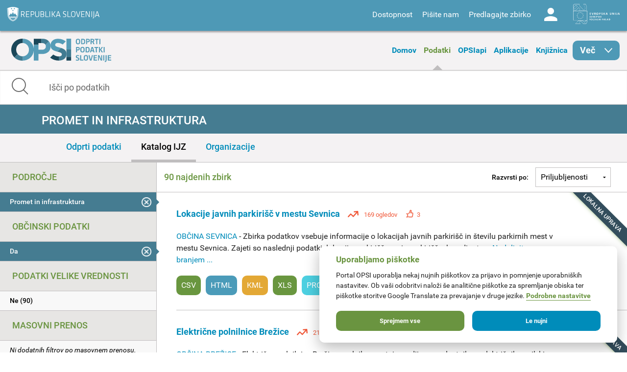

--- FILE ---
content_type: text/html; charset=utf-8
request_url: https://podatki.gov.si/data/search?all_licence=Priznanje+avtorstva+%28CC+BY+4.0%29&openness_score=3&res_format=CSV&open_data=True&all_opsi_tip=Lokalna+uprava&all_podrocje=Promet+in+infrastruktura&municipal=true
body_size: 12629
content:
  <!DOCTYPE html>
<html lang="sl">
  <head>
    <!-- IE=edge tells IE8 not to be tempted to use IE7 compatibility/quirks modes.
          chrome=IE7 tells IE7 to use the Chrome Frame if available - good for Flex machines.
          Should be the first meta tag in the body. -->
    <meta http-equiv="X-UA-Compatible" content="IE=edge,chrome=IE7" />
    <meta charset="utf-8">
    <meta name="viewport" content="width=device-width, initial-scale=1.0">
    <meta http-equiv="Content-Type" content="text/html; charset=utf-8" />
<link rel="shortcut icon" href="https://podatki.gov.si/sites/all/themes/custom/opsi_theme/favicon.ico" type="image/vnd.microsoft.icon" />
<meta name="Generator" content="Drupal 7 (http://drupal.org)" />
    <title>Podatki | OPSI - Odprti podatki Slovenije</title>
    <style type="text/css" media="all">
@import url("https://podatki.gov.si/modules/system/system.base.css?t2o5v4");
@import url("https://podatki.gov.si/modules/system/system.menus.css?t2o5v4");
@import url("https://podatki.gov.si/modules/system/system.messages.css?t2o5v4");
@import url("https://podatki.gov.si/modules/system/system.theme.css?t2o5v4");
</style>
<style type="text/css" media="all">
@import url("https://podatki.gov.si/modules/book/book.css?t2o5v4");
@import url("https://podatki.gov.si/sites/all/modules/contrib/date/date_api/date.css?t2o5v4");
@import url("https://podatki.gov.si/sites/all/modules/contrib/date/date_popup/themes/datepicker.1.7.css?t2o5v4");
@import url("https://podatki.gov.si/modules/field/theme/field.css?t2o5v4");
@import url("https://podatki.gov.si/profiles/dgu/modules/contrib/logintoboggan/logintoboggan.css?t2o5v4");
@import url("https://podatki.gov.si/modules/node/node.css?t2o5v4");
@import url("https://podatki.gov.si/modules/search/search.css?t2o5v4");
@import url("https://podatki.gov.si/modules/user/user.css?t2o5v4");
@import url("https://podatki.gov.si/profiles/dgu/modules/contrib/extlink/extlink.css?t2o5v4");
@import url("https://podatki.gov.si/profiles/dgu/modules/contrib/views/css/views.css?t2o5v4");
</style>
<style type="text/css" media="all">
@import url("https://podatki.gov.si/profiles/dgu/modules/contrib/ctools/css/ctools.css?t2o5v4");
@import url("https://podatki.gov.si/profiles/dgu/modules/contrib/lexicon/css/lexicon.css?t2o5v4");
@import url("https://podatki.gov.si/profiles/dgu/modules/contrib/panels/css/panels.css?t2o5v4");
@import url("https://podatki.gov.si/profiles/dgu/modules/features/dgu_glossary/css/dgu_glossary.css?t2o5v4");
</style>
<style type="text/css" media="all">
@import url("https://podatki.gov.si/sites/all/themes/custom/opsi_theme/css/app.css?t2o5v4");
@import url("https://podatki.gov.si/sites/all/themes/custom/opsi_theme/fonts/opsi/opsi.css?t2o5v4");
@import url("https://podatki.gov.si/sites/all/themes/custom/opsi_theme/css/chatbot.css?t2o5v4");
@import url("https://podatki.gov.si/sites/all/themes/custom/opsi_theme/css/cookieconsent-opsi.css?t2o5v4");
</style>
<style type="text/css" media="print">
@import url("https://podatki.gov.si/sites/all/themes/custom/opsi_theme/css/print.css?t2o5v4");
</style>

    <!--<link href='https://fonts.googleapis.com/css?family=Roboto:400,300,500,700,900&subset=latin,latin-ext' rel='stylesheet' type='text/css'>-->

    <link rel="apple-touch-icon" sizes="152x152" href="/sites/all/themes/custom/opsi_theme/img/icons/apple-touch-icon-152x152.png" />
    <link rel="apple-touch-icon" sizes="144x144" href="/sites/all/themes/custom/opsi_theme/img/icons/apple-touch-icon-144x144.png" />
    <link rel="apple-touch-icon" sizes="120x120" href="/sites/all/themes/custom/opsi_theme/img/icons/apple-touch-icon-120x120.png" />
    <link rel="apple-touch-icon" sizes="114x114" href="/sites/all/themes/custom/opsi_theme/img/icons/apple-touch-icon-114x114.png" />
    <link rel="apple-touch-icon" sizes="76x76" href="/sites/all/themes/custom/opsi_theme/img/icons/apple-touch-icon-76x76.png" />
    <link rel="apple-touch-icon" sizes="72x72" href="/sites/all/themes/custom/opsi_theme/img/icons/apple-touch-icon-72x72.png" />
    <link rel="apple-touch-icon" sizes="60x60" href="/sites/all/themes/custom/opsi_theme/img/icons/apple-touch-icon-60x60.png" />
    <link rel="apple-touch-icon" sizes="57x57" href="/sites/all/themes/custom/opsi_theme/img/icons/apple-touch-icon-57x57.png" />

    <meta name="msapplication-TileColor" content="#c7d8e2">
    <meta name="msapplication-TileImage" content="/sites/all/themes/custom/opsi_theme/img/icons/mstile-144x144.png">

    <!-- <link rel="stylesheet" href="/assets/css/dgu-drupal.min.css" /> -->
    <!-- script src="//ajax.googleapis.com/ajax/libs/jquery/1.8.3/jquery.min.js"></script-->
    <script>
      //<![CDATA[
      window.jQuery || document.write('<script src="/assets/js/jquery-1.8.3.min.js"><\/script>')
      // ]]>
    </script>
    <script src="/sites/all/themes/custom/opsi_theme/js/underscore-min.js"></script>
    
    <!--<script src="/assets/js/vendor.min.js"></script>-->
    <!--<script src="http://pops-ckan-test.xlab.si/assets/js/dgu-drupal.min.js"></script> not in use -->
    <!--<script src="http://pops-ckan-test.xlab.si/assets/js/dgu-shared.min.js"></script> not in use -->
    
    <!-- Piwik --> 
    <!-- needs to be before "php print $scripts" so variables are set before init of js in cookie consent processing -->
    <script type="text/javascript"> 
      var _paq = _paq || [];
      _paq.push(['requireConsent']); //required for cookie consent
      _paq.push(['trackPageView']);
      _paq.push(['enableLinkTracking']);
      // the rest was moved to cookieconsent-opsi.js
    </script> 
    <!-- End Piwik Code --> 
    
    <script type="text/javascript" src="https://podatki.gov.si/profiles/dgu/modules/contrib/jquery_update/replace/jquery/1.8/jquery.min.js?v=1.8.3"></script>
<script type="text/javascript" src="https://podatki.gov.si/misc/jquery-extend-3.4.0.js?v=1.8.3"></script>
<script type="text/javascript" src="https://podatki.gov.si/misc/jquery.once.js?v=1.2"></script>
<script type="text/javascript" src="https://podatki.gov.si/misc/drupal.js?t2o5v4"></script>
<script type="text/javascript" src="https://podatki.gov.si/profiles/dgu/modules/contrib/admin_menu/admin_devel/admin_devel.js?t2o5v4"></script>
<script type="text/javascript" src="https://podatki.gov.si/sites/all/modules/contrib/ajax_dlcount/ajax_dlcount.js?t2o5v4"></script>
<script type="text/javascript" src="https://podatki.gov.si/profiles/dgu/modules/features/dgu_data_set_request/dgu_data_set_request.js?t2o5v4"></script>
<script type="text/javascript" src="https://podatki.gov.si/profiles/dgu/modules/features/dgu_site_feature/dgu_site.js?t2o5v4"></script>
<script type="text/javascript" src="https://podatki.gov.si/profiles/dgu/modules/contrib/extlink/extlink.js?t2o5v4"></script>
<script type="text/javascript" src="https://podatki.gov.si/sites/default/files/languages/sl_D8JcS9bfRya35WkGE1kzFWlHHzo7xbS9HiDUIPIL8EQ.js?t2o5v4"></script>
<script type="text/javascript" src="https://podatki.gov.si/sites/all/modules/custom/opsi/lib/cryptojs-aes-php-master/example/aes.js?t2o5v4"></script>
<script type="text/javascript" src="https://podatki.gov.si/sites/all/modules/custom/opsi/lib/cryptojs-aes-php-master/aes-json-format.js?t2o5v4"></script>
<script type="text/javascript" src="https://podatki.gov.si/sites/all/themes/custom/opsi_theme/js/modernizr-custom.js?t2o5v4"></script>
<script type="text/javascript" src="https://podatki.gov.si/sites/all/themes/custom/opsi_theme/js/app.min.js?t2o5v4"></script>
<script type="text/javascript">
<!--//--><![CDATA[//><!--
jQuery.extend(Drupal.settings, {"basePath":"\/","pathPrefix":"","ajaxPageState":{"theme":"opsi_theme","theme_token":"HpQBKSt_27fq2WJljSwJc5cPjRz24EnmlIUeJpFC9rA","js":{"0":1,"1":1,"https:\/\/podatki.gov.si\/assets\/js\/vendor.min.js?1759767159153":1,"https:\/\/podatki.gov.si\/scripts\/dgu-ckan-application.min.js?1759767071593":1,"profiles\/dgu\/modules\/contrib\/jquery_update\/replace\/jquery\/1.8\/jquery.min.js":1,"misc\/jquery-extend-3.4.0.js":1,"misc\/jquery.once.js":1,"misc\/drupal.js":1,"profiles\/dgu\/modules\/contrib\/admin_menu\/admin_devel\/admin_devel.js":1,"sites\/all\/modules\/contrib\/ajax_dlcount\/ajax_dlcount.js":1,"profiles\/dgu\/modules\/features\/dgu_data_set_request\/dgu_data_set_request.js":1,"profiles\/dgu\/modules\/features\/dgu_site_feature\/dgu_site.js":1,"profiles\/dgu\/modules\/contrib\/extlink\/extlink.js":1,"public:\/\/languages\/sl_D8JcS9bfRya35WkGE1kzFWlHHzo7xbS9HiDUIPIL8EQ.js":1,"sites\/all\/modules\/custom\/opsi\/lib\/cryptojs-aes-php-master\/example\/aes.js":1,"sites\/all\/modules\/custom\/opsi\/lib\/cryptojs-aes-php-master\/aes-json-format.js":1,"sites\/all\/themes\/custom\/opsi_theme\/js\/modernizr-custom.js":1,"sites\/all\/themes\/custom\/opsi_theme\/js\/app.min.js":1},"css":{"modules\/system\/system.base.css":1,"modules\/system\/system.menus.css":1,"modules\/system\/system.messages.css":1,"modules\/system\/system.theme.css":1,"modules\/book\/book.css":1,"sites\/all\/modules\/contrib\/date\/date_api\/date.css":1,"sites\/all\/modules\/contrib\/date\/date_popup\/themes\/datepicker.1.7.css":1,"modules\/field\/theme\/field.css":1,"profiles\/dgu\/modules\/contrib\/logintoboggan\/logintoboggan.css":1,"modules\/node\/node.css":1,"modules\/search\/search.css":1,"modules\/user\/user.css":1,"profiles\/dgu\/modules\/contrib\/extlink\/extlink.css":1,"profiles\/dgu\/modules\/contrib\/views\/css\/views.css":1,"profiles\/dgu\/modules\/contrib\/ctools\/css\/ctools.css":1,"profiles\/dgu\/modules\/contrib\/lexicon\/css\/lexicon.css":1,"profiles\/dgu\/modules\/contrib\/panels\/css\/panels.css":1,"profiles\/dgu\/modules\/features\/dgu_glossary\/css\/dgu_glossary.css":1,"sites\/all\/themes\/custom\/opsi_theme\/css\/app.css":1,"sites\/all\/themes\/custom\/opsi_theme\/fonts\/opsi\/opsi.css":1,"sites\/all\/themes\/custom\/opsi_theme\/css\/chatbot.css":1,"sites\/all\/themes\/custom\/opsi_theme\/css\/cookieconsent-opsi.css":1,"sites\/all\/themes\/custom\/opsi_theme\/css\/print.css":1}},"extlink":{"extTarget":0,"extClass":"ext","extLabel":"(link is external)","extImgClass":0,"extSubdomains":1,"extExclude":"","extInclude":"","extCssExclude":"div .pull-right","extCssExplicit":"","extAlert":0,"extAlertText":"This link will take you to an external web site.","mailtoClass":0,"mailtoLabel":"(link sends e-mail)"}});
//--><!]]>
</script>

    <!-- HTML5 element support for IE8 -->
    <!--[if lt IE 9]>
    <script src="//cdnjs.cloudflare.com/ajax/libs/html5shiv/3.6.2/html5shiv.js"></script>
    <script src="//s3.amazonaws.com/nwapi/nwmatcher/nwmatcher-1.2.5-min.js"></script>
    <script src="//html5base.googlecode.com/svn-history/r38/trunk/js/selectivizr-1.0.3b.js"></script>
    <script src="//cdnjs.cloudflare.com/ajax/libs/respond.js/1.1.0/respond.min.js"></script>
    <link rel="stylesheet" href="/sites/all/themes/custom/opsi/css/ie8.css" />
    <![endif]-->

    <!-- Temporary -->
    <!-- <link rel="stylesheet" href="/assets/css/datagovuk.min.css?-1"> -->
  </head>
    <body class="html not-front not-logged-in no-sidebars page-data page-data-search i18n-sl view_theme_0 theme_opsi" >
    <!-- Piwik for disabled JS --> 
    <!-- the rest of Piwik code is in <head> and the cookie consent script to ensure init before cookie consent processing -->
    <noscript><p><img src="/analitika/piwik.php?idsite=4" style="border:0;" alt="" /></p></noscript> 
    <!-- End Piwik Code --> 
        
<header class="page print-hide">

<div class="contain-to-grid sticky">
  <div class="top-bar expanded" data-topbar data-options="sticky_on: large">

    <div class="row expanded top">
      <div class="small-4 columns">
        <a class="logo rs-mju image_background icon icon-rs-mju" target="_blank" href="https://www.gov.si/drzavni-organi/ministrstva/ministrstvo-za-digitalno-preobrazbo/" title="Ministrstvo za digitalno preobrazbo"></a>
      </div>
      <div class="small-8 columns hide-for-medium-up">
        <a class="burger hide-for-medium-up" href="#"><div></div></a>
      </div>
      <div class="small-12 medium-8 columns right-wrapper">
        <a class="logo ess icon-ess show-for-large-up" target="_blank" href="http://ec.europa.eu/esf/home.jsp?langId=sl" title="Evropski socialni sklad"></a>
        <div class="right">
          <div id="google_translate_element" class="visible-for-medium-up"></div>
          <script type="text/javascript">
          function googleTranslateElementInit() {
            new google.translate.TranslateElement({pageLanguage: 'sl', layout: google.translate.TranslateElement.InlineLayout.SIMPLE}, 'google_translate_element');
          }
          </script>
          <nav id="menu-header-top">
              <div class="region region-header-top-right-nav">
    <div id="block-system-user-menu" class="block block-system block-menu boxed">

    <h2>User menu</h2>
  
  <div class="content">
    <ul class="menu"><li class="first leaf"><span id="accessibility" class="nolink">Dostopnost</span></li>
<li class="leaf"><a href="/kontakt">Pišite nam</a></li>
<li class="leaf"><a href="/datarequest">Predlagajte zbirko</a></li>
<li class="last leaf"><a href="/user/login" id="user" class="login icon-user">Log in</a></li>
</ul>  </div>
</div>
  </div>
          </nav>
        </div>
      </div>
    </div>

    
    <div class="row accessibility">
      <div class="small-12 width-limit">

        <h5>Pisava</h5>

        <div class="row" data-equalizer="text">

          <div class="small-12 medium-4 columns">
            <div class="accessibility-box" data-equalizer-watch>
              <h6>Velikost</h6>
              Uporabite
                <ul>
                  <li><strong>CTRL+</strong> za povečavo</li>
                  <li><strong>CTRL-</strong> za pomanjšavo</li>
                </ul>
            </div>
          </div>

          <div class="small-12 medium-4 columns">
            <div class="accessibility-box" data-equalizer-watch>
              <h6>Velike / male črke</h6>
              <div class="row">
                <div class="small-6 columns element">
                  <a view_mode="view_upper" class="view_mode view_lower active">Male</a>
                </div>
                <div class="small-6 columns element">
                  <a view_mode="view_upper" class="view_mode view_upper ">Velike</a>
                </div>
              </div>
            </div>
          </div>

          <div class="small-12 medium-4 columns">
            <div class="accessibility-box" data-equalizer-watch>
              <h6>Stil</h6>
              <div class="row">
                <div class="small-6 columns element">
                  <a view_mode="view_strong" class="view_mode  view_normal active">Navadno</a>
                </div>
                <div class="small-6 columns element">
                  <a view_mode="view_strong" class="view_mode  view_strong ">Krepko</a>
                </div>
              </div>

            </div>
          </div>

        </div>

        <h5>Teme</h5>

        <div class="row themes" data-equalizer>
            
              <div class="small-6 medium-4 large-2 columns element">
                <a view_theme="0" class="view_theme view_theme_0  active" title="Belo ozadje, sans-serifna pisava" data-equalizer-watch>
                  <div class="bold">Krepko</div>
                  <div class="regular">Navadno</div>
                  <div class="link">Povezava</div>
                </a>
              </div>
              
              <div class="small-6 medium-4 large-2 columns element">
                <a view_theme="1" class="view_theme view_theme_1 " title="Belo ozadje, črna pisava" data-equalizer-watch>
                  <div class="bold">Krepko</div>
                  <div class="regular">Navadno</div>
                  <div class="link">Povezava</div>
                </a>
              </div>
              
              <div class="small-6 medium-4 large-2 columns element">
                <a view_theme="2" class="view_theme view_theme_2 " title="Modro ozadje, rumena pisava" data-equalizer-watch>
                  <div class="bold">Krepko</div>
                  <div class="regular">Navadno</div>
                  <div class="link">Povezava</div>
                </a>
              </div>
              
              <div class="small-6 medium-4 large-2 columns element">
                <a view_theme="3" class="view_theme view_theme_3 " title="Bež ozadje, modra pisava" data-equalizer-watch>
                  <div class="bold">Krepko</div>
                  <div class="regular">Navadno</div>
                  <div class="link">Povezava</div>
                </a>
              </div>
              
              <div class="small-6 medium-4 large-2 columns element">
                <a view_theme="4" class="view_theme view_theme_4 " title="Črno ozadje, rumena pisava" data-equalizer-watch>
                  <div class="bold">Krepko</div>
                  <div class="regular">Navadno</div>
                  <div class="link">Povezava</div>
                </a>
              </div>
              
              <div class="small-6 medium-4 large-2 columns element">
                <a view_theme="5" class="view_theme view_theme_5 " title="Belo ozadje, serifna pisava" data-equalizer-watch>
                  <div class="bold">Krepko</div>
                  <div class="regular">Navadno</div>
                  <div class="link">Povezava</div>
                </a>
              </div>
                      </div>

      </div>
    </div>

    <div class="row expanded middle">
      <div class="small-4 columns">
        <a class="burger hide-for-large-up" href="#"><div></div></a>
        <nav class="header_navigation_left">
            <div class="region region-header-middle-left-nav">
    <div id="block-menu-menu-header-middle-left-nav" class="block block-menu boxed">

    <h2>Header - middle left navigation</h2>
  
  <div class="content">
    <ul class="menu"><li class="first leaf"><a href="/">Domov</a></li>
<li class="leaf active-trail"><a href="/data/search?open_data=true" class="active-trail active">Podatki</a></li>
<li class="leaf"><a href="/api/view/store/">OPSIapi</a></li>
<li class="leaf"><a href="/aplikacije">Aplikacije</a></li>
<li class="leaf"><a href="/knjiznica">Knjižnica</a></li>
<li class="last expanded show-for-large-only icon icon-arrow-right" id="menu_more"><span class="nolink">Več</span><ul class="menu"><li class="first leaf"><a href="/o-portalu">O portalu</a></li>
<li class="last leaf"><a href="/statistika">Statistika portala</a></li>
</ul></li>
</ul>  </div>
</div>
  </div>
        </nav>
      </div>
      <div class="small-4 columns">
        <a class="logo opsi image_background icon icon-logo-opsi" target="_self" href="/" title="Odprti podatki Slovenije">
        </a>
      </div>
      <div class="small-4 columns">
        <nav class="header_navigation_right">
            <div class="region region-header-middle-right-nav">
    <div id="block-menu-menu-header-middle-right-nav" class="block block-menu boxed">

    <h2>Header - middle right navigation</h2>
  
  <div class="content">
    <ul class="menu"><li class="first leaf"><a href="/o-portalu">O portalu</a></li>
<li class="leaf"><a href="/knjiznica/novice">Novice</a></li>
<li class="last leaf"><a href="/statistika">Statistika portala</a></li>
</ul>  </div>
</div>
  </div>
        </nav>
      </div>
    </div>

  </div>
</div><!-- /Sticky -->

  <div class="row expanded bottom">
      <div class="region region-header-bottom">
    <div id="block-opsi-opsi-block-data-search-form" class="block block-opsi boxed">

    
  <div class="content">
    
	<div class="small-12">
		<form class="search" action="/data/search">
			<input type="text" class="form-control" name="s" title="Išči po podatkih" placeholder="Išči po podatkih" value="" />
			<span class="input-group-btn">
				<button type="submit" class="icon icon-search"></button>
			</span>
		</form>
	</div>
	  </div>
</div>
  </div>
  </div>

</header>

<div class="off-canvas-wrap" data-offcanvas>
  <div class="inner-wrap">

    <a id="left-off-canvas-toggle" class="left-off-canvas-toggle hidden" href="#" title="Mobile menu" ></a>

    <!-- Off Canvas Menu -->
    <aside class="left-off-canvas-menu">
      <nav>
          <div class="region region-header-middle-left-nav">
      <div class="region region-header-middle-left-nav">
    <div id="block-menu-menu-header-middle-left-nav" class="block block-menu boxed">

    <h2>Header - middle left navigation</h2>
  
  <div class="content">
    <ul class="menu"><li class="first leaf"><a href="/">Domov</a></li>
<li class="leaf active-trail"><a href="/data/search?open_data=true" class="active-trail active">Podatki</a></li>
<li class="leaf"><a href="/api/view/store/">OPSIapi</a></li>
<li class="leaf"><a href="/aplikacije">Aplikacije</a></li>
<li class="leaf"><a href="/knjiznica">Knjižnica</a></li>
<li class="last expanded show-for-large-only icon icon-arrow-right" id="menu_more"><span class="nolink">Več</span><ul class="menu"><li class="first leaf"><a href="/o-portalu">O portalu</a></li>
<li class="last leaf"><a href="/statistika">Statistika portala</a></li>
</ul></li>
</ul>  </div>
</div>
  </div>
  </div>
          <div class="region region-header-middle-right-nav">
      <div class="region region-header-middle-right-nav">
    <div id="block-menu-menu-header-middle-right-nav" class="block block-menu boxed">

    <h2>Header - middle right navigation</h2>
  
  <div class="content">
    <ul class="menu"><li class="first leaf"><a href="/o-portalu">O portalu</a></li>
<li class="leaf"><a href="/knjiznica/novice">Novice</a></li>
<li class="last leaf"><a href="/statistika">Statistika portala</a></li>
</ul>  </div>
</div>
  </div>
  </div>
      </nav>
    </aside>


  <div class="region region-content">
    <div id="block-system-main" class="block block-system boxed">

    
  <div class="content">
    

    
  
    
  

    <div role="main">

      
        <div class="row">
          <div class="small-12 columns flash-messages">
              
                
              
          </div>
        </div>
      

    
                        
                        



   
   
   
   

   
   
   
   
   
   

   

   
   
   

   
   
   

	<!-- Title bar -->
	<div class="row expanded titlebar">
		<div class="small-12 columns">
            <div class="icon ckan search"></div>
			<div class="title center"><h1>Promet in infrastruktura</h1></div>
		</div>
	</div>
	
	<!-- Tab bar -->
	<div class="row expanded tabbar">
		<div class="small-12 columns">
			<ul>
				<li><a class="" href="/data/search?all_licence=Priznanje+avtorstva+%28CC+BY+4.0%29&amp;openness_score=3&amp;res_format=CSV&amp;open_data=true&amp;all_opsi_tip=Lokalna+uprava&amp;all_podrocje=Promet+in+infrastruktura&amp;municipal=true">Odprti podatki</a></li>
				<li><a class="active" href="/data/search?all_licence=Priznanje+avtorstva+%28CC+BY+4.0%29&amp;openness_score=3&amp;res_format=CSV&amp;all_opsi_tip=Lokalna+uprava&amp;all_podrocje=Promet+in+infrastruktura&amp;municipal=true">Katalog IJZ</a></li>
				<li><a class="" href="/publisher?all_podrocje=Promet in infrastruktura">Organizacije</a></li>
			</ul>
		</div>
	</div>


<div class="row ckan-container

two_columns

" data-equalizer data-equalizer-mq="small-up">



   
  <div class="small-12 large-3 columns ckan-left print-hide" data-equalizer-watch>
    
<div class="sidebar-search ckan-hide">
    

  <div class="search-area ckan-hide">
    <div class="clearfix dgu-equal-height" data-selector=".auto-height">
      <div class="mini">
        <div class="left-inner auto-height">
        <form class="form-search" action="/data/search" method="GET">
          <div class="input-group">
            <input class="form-control" type="text" name="q" value="" results="0" placeholder="Search for data..." />
            <span class="input-group-btn">
              <button type="submit" class="button btn btn-default">
                <i class="fi-search"></i>
              </button>
            </span>
          </div>

          <div>
      
      <span class="dropdown">
          <a href="#" class="dropdown-button" data-placement="top" data-delay="300" data-toggle="dropdown" title="" data-original-title="Advanced Search" style="color: #666; font-size: 12px; text-decoration: underline; text-align:center; display: block;">
            Search Tips
          </a>

          <div class="panel panel-default dropdown-menu" style="width: 500px; margin-left: -1px;">
            <div class="panel-heading" style="margin-top: -10px;"><strong>Search Tips</strong></div>
            <div class="panel-body">

                <ul>
                  <li><span class='search-terms'>"armed forces" expenses</span> - search for exact phrases by putting quote marks around them</li>
                  <li><span class='search-terms'>primary school -care</span> - exclude words or quoted phrases by using a minus sign or NOT</li>
                  <li><span class='search-terms'>primary OR secondary school</span> - use 'OR' to allow alternatives (the default is to 'AND' all of the terms)</li>
                  <li><span class='search-terms'>publisher:cabinet-office res_format:CSV</span> - search only in a particular field. </li>
                </ul>

                <p>For more tips on searching see the <a href="http://guidance.data.gov.uk/finding_data.html#keyword-search-tips" target="_blank">Finding Data guidance</a></p>

            </div>
          </div>
        </span>
        
        </div>

          </center>
          
            
              <input type="hidden" name="all_licence" value="Priznanje avtorstva (CC BY 4.0)"/>
            
              <input type="hidden" name="openness_score" value="3"/>
            
              <input type="hidden" name="res_format" value="CSV"/>
            
              <input type="hidden" name="open_data" value="True"/>
            
              <input type="hidden" name="all_opsi_tip" value="Lokalna uprava"/>
            
              <input type="hidden" name="all_podrocje" value="Promet in infrastruktura"/>
            
              <input type="hidden" name="municipal" value="true"/>
            
          
          
          
        </form>
        
        
        </div>
      </div>
      
    </div>
   </div>

</div>


<ul id="left-accordion" class="accordion" data-accordion>
  <li class="accordion-navigation">
    <a href="#ckan-filters" class="hide-for-large-up">Filtri</a>
    <div id="ckan-filters" class="content active">

        <div class="datasets">
          <div class="facet-filters">
            <div class="visible-xs visible-sm">
              <a href="#" class="hide-facets">
                <i class="fi-remove-circle icon-4x"></i>
              </a>
            </div>

      
    <div class="facet-box-unboxed">
      <h4 class="facet-title">Področje</h4>
      <div class="facet-options">
        
          <div class="facet-option facet-option-selected">
            <a class="" href="/data/search?all_licence=Priznanje+avtorstva+%28CC+BY+4.0%29&amp;openness_score=3&amp;res_format=CSV&amp;open_data=True&amp;all_opsi_tip=Lokalna+uprava&amp;municipal=true">
              <div class="facet-kill pull-right ">
                <i class="fi-large icon-remove-sign"></i>
              </div>
              <span class="" data-original-title="None" data-placement="right">
                Promet in infrastruktura
              </span>
            </a>
          </div>
        
        
        
        
      </div>
    </div>

      <div class="facet-divider"></div>
      
    <div class="facet-box-unboxed">
      <h4 class="facet-title">Občinski podatki</h4>
      <div class="facet-options">
        
          <div class="facet-option facet-option-selected">
            <a class="" href="/data/search?all_licence=Priznanje+avtorstva+%28CC+BY+4.0%29&amp;openness_score=3&amp;res_format=CSV&amp;open_data=True&amp;all_opsi_tip=Lokalna+uprava&amp;all_podrocje=Promet+in+infrastruktura">
              <div class="facet-kill pull-right ">
                <i class="fi-large icon-remove-sign"></i>
              </div>
              <span class="" data-original-title="None" data-placement="right">
                Da
              </span>
            </a>
          </div>
        
        
        
        
      </div>
    </div>

      <div class="facet-divider"></div>
      
    <div class="facet-box-unboxed">
      <h4 class="facet-title">Podatki velike vrednosti</h4>
      <div class="facet-options">
        
        
          
          
          
          <div class="facet-option " style="">
            <a class="" href="/data/search?all_licence=Priznanje+avtorstva+%28CC+BY+4.0%29&amp;openness_score=3&amp;res_format=CSV&amp;open_data=True&amp;all_opsi_tip=Lokalna+uprava&amp;all_podrocje=Promet+in+infrastruktura&amp;high_value_data=false&amp;municipal=true">
              
              <span class="" data-original-title="None" data-placement="right">
                Ne (90)
              </span>
            </a>
          </div>
          
        
        
        
      </div>
    </div>

      <div class="facet-divider"></div>
      
    <div class="facet-box-unboxed">
      <h4 class="facet-title">Masovni prenos</h4>
      <div class="facet-options">
        
        
        
        
        <div class="facet-option"><em>Ni dodatnih filtrov po masovnem prenosu.</em></div>
        
      </div>
    </div>

      <div class="facet-divider"></div>
      
    <div class="facet-box-unboxed">
      <h4 class="facet-title">Zaščiteni podatki</h4>
      <div class="facet-options">
        
        
          
          
          
          <div class="facet-option " style="">
            <a class="" href="/data/search?all_licence=Priznanje+avtorstva+%28CC+BY+4.0%29&amp;restricted_data=false&amp;openness_score=3&amp;res_format=CSV&amp;open_data=True&amp;all_opsi_tip=Lokalna+uprava&amp;all_podrocje=Promet+in+infrastruktura&amp;municipal=true">
              
              <span class="" data-original-title="None" data-placement="right">
                Ne (90)
              </span>
            </a>
          </div>
          
        
        
        
      </div>
    </div>

      <div class="facet-divider"></div>

      
    <div class="facet-box-unboxed">
      <h4 class="facet-title">Pogoji uporabe</h4>
      <div class="facet-options">
        
          <div class="facet-option facet-option-selected">
            <a class="" href="/data/search?openness_score=3&amp;res_format=CSV&amp;open_data=True&amp;all_opsi_tip=Lokalna+uprava&amp;all_podrocje=Promet+in+infrastruktura&amp;municipal=true">
              <div class="facet-kill pull-right ">
                <i class="fi-large icon-remove-sign"></i>
              </div>
              <span class="" data-original-title="None" data-placement="right">
                Priznanje avtorstva (CC BY 4.0)
              </span>
            </a>
          </div>
        
        
        
        
      </div>
    </div>

      <div class="facet-divider"></div>
      
    <div class="facet-box-unboxed">
      <h4 class="facet-title">Dostopnost</h4>
      <div class="facet-options">
        
        
          
          
          
          <div class="facet-option " style="">
            <a class="" href="/data/search?all_licence=Priznanje+avtorstva+%28CC+BY+4.0%29&amp;openness_score=3&amp;res_format=CSV&amp;open_data=True&amp;all_opsi_tip=Lokalna+uprava&amp;all_podrocje=Promet+in+infrastruktura&amp;municipal=true&amp;dostopnost_zbirke=Podatki+so+objavljeni+kot+odprti+podatki">
              
              <span class="" data-original-title="None" data-placement="right">
                Podatki so objavljeni kot odprti podatki (90)
              </span>
            </a>
          </div>
          
        
        
        
      </div>
    </div>

      <div class="facet-divider"></div>

      
    <div class="facet-box-unboxed">
      <h4 class="facet-title">Format datoteke</h4>
      <div class="facet-options">
        
          <div class="facet-option facet-option-selected">
            <a class="" href="/data/search?all_licence=Priznanje+avtorstva+%28CC+BY+4.0%29&amp;openness_score=3&amp;open_data=True&amp;all_opsi_tip=Lokalna+uprava&amp;all_podrocje=Promet+in+infrastruktura&amp;municipal=true">
              <div class="facet-kill pull-right marker csv">
                <i class="fi-large icon-remove-sign"></i>
              </div>
              <span class="js-tooltip" data-original-title="Zbirke vsebujejo datoteke v formatu CSV" data-placement="right">
                CSV
              </span>
            </a>
          </div>
        
        
          
          
          
          <div class="facet-option " style="">
            <a class="" href="/data/search?all_licence=Priznanje+avtorstva+%28CC+BY+4.0%29&amp;res_format=XLS&amp;openness_score=3&amp;res_format=CSV&amp;open_data=True&amp;all_opsi_tip=Lokalna+uprava&amp;all_podrocje=Promet+in+infrastruktura&amp;municipal=true">
              
              <div class="marker xls"></div>
              
              <span class="js-tooltip" data-original-title="Zbirke vsebujejo datoteke v formatu XLS" data-placement="right">
                XLS (24)
              </span>
            </a>
          </div>
          
        
          
          
          
          <div class="facet-option " style="">
            <a class="" href="/data/search?all_licence=Priznanje+avtorstva+%28CC+BY+4.0%29&amp;openness_score=3&amp;res_format=CSV&amp;open_data=True&amp;all_opsi_tip=Lokalna+uprava&amp;all_podrocje=Promet+in+infrastruktura&amp;res_format=Prog.+vmesnik&amp;municipal=true">
              
              <div class="marker prog. vmesnik"></div>
              
              <span class="js-tooltip" data-original-title="Zbirke vsebujejo podatke, po katerih je mogoče poizvedovati v programskem vmesniku OPSI in jih prenesti v različnih formatih." data-placement="right">
                Prog. vmesnik (9)
              </span>
            </a>
          </div>
          
        
          
          
          
          <div class="facet-option " style="">
            <a class="" href="/data/search?all_licence=Priznanje+avtorstva+%28CC+BY+4.0%29&amp;openness_score=3&amp;res_format=CSV&amp;open_data=True&amp;all_opsi_tip=Lokalna+uprava&amp;all_podrocje=Promet+in+infrastruktura&amp;res_format=GeoJSON&amp;municipal=true">
              
              <div class="marker geojson"></div>
              
              <span class="js-tooltip" data-original-title="Zbirke vsebujejo datoteke v formatu GeoJSON" data-placement="right">
                GeoJSON (6)
              </span>
            </a>
          </div>
          
        
          
          
          
          <div class="facet-option " style="">
            <a class="" href="/data/search?all_licence=Priznanje+avtorstva+%28CC+BY+4.0%29&amp;openness_score=3&amp;res_format=ZIP&amp;res_format=CSV&amp;open_data=True&amp;all_opsi_tip=Lokalna+uprava&amp;all_podrocje=Promet+in+infrastruktura&amp;municipal=true">
              
              <div class="marker zip"></div>
              
              <span class="js-tooltip" data-original-title="Zbirke vsebujejo datoteke v formatu ZIP" data-placement="right">
                ZIP (3)
              </span>
            </a>
          </div>
          
        
          
          
          
          <div class="facet-option " style="">
            <a class="" href="/data/search?res_format=KML&amp;all_licence=Priznanje+avtorstva+%28CC+BY+4.0%29&amp;openness_score=3&amp;res_format=CSV&amp;open_data=True&amp;all_opsi_tip=Lokalna+uprava&amp;all_podrocje=Promet+in+infrastruktura&amp;municipal=true">
              
              <div class="marker kml"></div>
              
              <span class="js-tooltip" data-original-title="Zbirke vsebujejo datoteke v formatu KML" data-placement="right">
                KML (3)
              </span>
            </a>
          </div>
          
        
          
          
          
          <div class="facet-option " style="">
            <a class="" href="/data/search?all_licence=Priznanje+avtorstva+%28CC+BY+4.0%29&amp;res_format=HTML&amp;openness_score=3&amp;res_format=CSV&amp;open_data=True&amp;all_opsi_tip=Lokalna+uprava&amp;all_podrocje=Promet+in+infrastruktura&amp;municipal=true">
              
              <div class="marker html"></div>
              
              <span class="js-tooltip" data-original-title="Zbirke vsebujejo datoteke v formatu HTML" data-placement="right">
                HTML (3)
              </span>
            </a>
          </div>
          
        
          
          
          
          <div class="facet-option more-more-formats-button" style="display:none;">
            <a class="" href="/data/search?all_licence=Priznanje+avtorstva+%28CC+BY+4.0%29&amp;openness_score=3&amp;res_format=CSV&amp;open_data=True&amp;all_opsi_tip=Lokalna+uprava&amp;all_podrocje=Promet+in+infrastruktura&amp;municipal=true&amp;res_format=KMZ">
              
              <div class="marker kmz"></div>
              
              <span class="js-tooltip" data-original-title="Zbirke vsebujejo datoteke v formatu KMZ" data-placement="right">
                KMZ (2)
              </span>
            </a>
          </div>
          
        
          
          
          
          <div class="facet-option more-more-formats-button" style="display:none;">
            <a class="" href="/data/search?all_licence=Priznanje+avtorstva+%28CC+BY+4.0%29&amp;openness_score=3&amp;res_format=CSV&amp;open_data=True&amp;all_opsi_tip=Lokalna+uprava&amp;all_podrocje=Promet+in+infrastruktura&amp;municipal=true&amp;res_format=SHP">
              
              <div class="marker shp"></div>
              
              <span class="js-tooltip" data-original-title="Zbirke vsebujejo datoteke v formatu SHP" data-placement="right">
                SHP (1)
              </span>
            </a>
          </div>
          
        
        
          <a id="more-formats-button" class="facet-expand-collapse" href="#">
            <div class="expander">
              <i class="fi-arrows-expand"></i>&nbsp; več &nbsp;<i class="fi-arrows-expand"></i>
            </div>
            <div class="collapser">
              <i class="fi-arrows-compress"></i>&nbsp; manj &nbsp;<i class="fi-arrows-compress"></i>
            </div>
          </a>
        
        
      </div>
    </div>

      <div class="facet-divider"></div>
      
    <div class="facet-box-unboxed">
      <h4 class="facet-title">Tip organizacije</h4>
      <div class="facet-options">
        
          <div class="facet-option facet-option-selected">
            <a class="" href="/data/search?all_licence=Priznanje+avtorstva+%28CC+BY+4.0%29&amp;openness_score=3&amp;res_format=CSV&amp;open_data=True&amp;all_podrocje=Promet+in+infrastruktura&amp;municipal=true">
              <div class="facet-kill pull-right marker org_2">
                <i class="fi-large icon-remove-sign"></i>
              </div>
              <span class="" data-original-title="None" data-placement="right">
                Lokalna uprava
              </span>
            </a>
          </div>
        
        
        
        
      </div>
    </div>

      <div class="facet-divider"></div>
      
      
        
    <div class="facet-box-unboxed">
      <h4 class="facet-title">Organizacija</h4>
      <div class="facet-options">
        
        
          
          
          
          <div class="facet-option " style="">
            <a class="" href="/data/search?all_licence=Priznanje+avtorstva+%28CC+BY+4.0%29&amp;openness_score=3&amp;res_format=CSV&amp;open_data=True&amp;all_opsi_tip=Lokalna+uprava&amp;all_podrocje=Promet+in+infrastruktura&amp;municipal=true&amp;publisher=obcina_trzin">
              
              <span class="" data-original-title="None" data-placement="right">
                OBČINA TRZIN (3)
              </span>
            </a>
          </div>
          
        
          
          
          
          <div class="facet-option " style="">
            <a class="" href="/data/search?all_licence=Priznanje+avtorstva+%28CC+BY+4.0%29&amp;openness_score=3&amp;res_format=CSV&amp;open_data=True&amp;all_opsi_tip=Lokalna+uprava&amp;all_podrocje=Promet+in+infrastruktura&amp;municipal=true&amp;publisher=obcina_sevnica">
              
              <span class="" data-original-title="None" data-placement="right">
                OBČINA SEVNICA (3)
              </span>
            </a>
          </div>
          
        
          
          
          
          <div class="facet-option " style="">
            <a class="" href="/data/search?all_licence=Priznanje+avtorstva+%28CC+BY+4.0%29&amp;openness_score=3&amp;publisher=obcina_radece&amp;res_format=CSV&amp;open_data=True&amp;all_opsi_tip=Lokalna+uprava&amp;all_podrocje=Promet+in+infrastruktura&amp;municipal=true">
              
              <span class="" data-original-title="None" data-placement="right">
                OBČINA RADEČE (3)
              </span>
            </a>
          </div>
          
        
          
          
          
          <div class="facet-option " style="">
            <a class="" href="/data/search?all_licence=Priznanje+avtorstva+%28CC+BY+4.0%29&amp;openness_score=3&amp;res_format=CSV&amp;open_data=True&amp;all_opsi_tip=Lokalna+uprava&amp;all_podrocje=Promet+in+infrastruktura&amp;municipal=true&amp;publisher=obcina_medvode">
              
              <span class="" data-original-title="None" data-placement="right">
                OBČINA MEDVODE (3)
              </span>
            </a>
          </div>
          
        
          
          
          
          <div class="facet-option " style="">
            <a class="" href="/data/search?all_licence=Priznanje+avtorstva+%28CC+BY+4.0%29&amp;publisher=obcina_brezice&amp;openness_score=3&amp;res_format=CSV&amp;open_data=True&amp;all_opsi_tip=Lokalna+uprava&amp;all_podrocje=Promet+in+infrastruktura&amp;municipal=true">
              
              <span class="" data-original-title="None" data-placement="right">
                OBČINA BREŽICE (3)
              </span>
            </a>
          </div>
          
        
          
          
          
          <div class="facet-option " style="">
            <a class="" href="/data/search?all_licence=Priznanje+avtorstva+%28CC+BY+4.0%29&amp;openness_score=3&amp;res_format=CSV&amp;open_data=True&amp;all_opsi_tip=Lokalna+uprava&amp;all_podrocje=Promet+in+infrastruktura&amp;municipal=true&amp;publisher=obcina_bistrica_ob_sotli">
              
              <span class="" data-original-title="None" data-placement="right">
                OBČINA BISTRICA OB SOTLI (3)
              </span>
            </a>
          </div>
          
        
          
          
          
          <div class="facet-option more-more-publishers-button" style="display:none;">
            <a class="" href="/data/search?all_licence=Priznanje+avtorstva+%28CC+BY+4.0%29&amp;openness_score=3&amp;res_format=CSV&amp;open_data=True&amp;all_opsi_tip=Lokalna+uprava&amp;all_podrocje=Promet+in+infrastruktura&amp;municipal=true&amp;publisher=obcina_ankaran">
              
              <span class="" data-original-title="None" data-placement="right">
                OBČINA ANKARAN (3)
              </span>
            </a>
          </div>
          
        
          
          
          
          <div class="facet-option more-more-publishers-button" style="display:none;">
            <a class="" href="/data/search?publisher=mestna_obcina_koper&amp;all_licence=Priznanje+avtorstva+%28CC+BY+4.0%29&amp;openness_score=3&amp;res_format=CSV&amp;open_data=True&amp;all_opsi_tip=Lokalna+uprava&amp;all_podrocje=Promet+in+infrastruktura&amp;municipal=true">
              
              <span class="" data-original-title="None" data-placement="right">
                MESTNA OBČINA KOPER (3)
              </span>
            </a>
          </div>
          
        
          
          
          
          <div class="facet-option more-more-publishers-button" style="display:none;">
            <a class="" href="/data/search?all_licence=Priznanje+avtorstva+%28CC+BY+4.0%29&amp;openness_score=3&amp;res_format=CSV&amp;open_data=True&amp;all_opsi_tip=Lokalna+uprava&amp;all_podrocje=Promet+in+infrastruktura&amp;publisher=obcina_trebnje&amp;municipal=true">
              
              <span class="" data-original-title="None" data-placement="right">
                OBČINA TREBNJE (2)
              </span>
            </a>
          </div>
          
        
          
          
          
          <div class="facet-option more-more-publishers-button" style="display:none;">
            <a class="" href="/data/search?publisher=obcina_trbovlje&amp;all_licence=Priznanje+avtorstva+%28CC+BY+4.0%29&amp;openness_score=3&amp;res_format=CSV&amp;open_data=True&amp;all_opsi_tip=Lokalna+uprava&amp;all_podrocje=Promet+in+infrastruktura&amp;municipal=true">
              
              <span class="" data-original-title="None" data-placement="right">
                OBČINA TRBOVLJE (2)
              </span>
            </a>
          </div>
          
        
          
          
          
          <div class="facet-option more-more-publishers-button" style="display:none;">
            <a class="" href="/data/search?all_licence=Priznanje+avtorstva+%28CC+BY+4.0%29&amp;openness_score=3&amp;res_format=CSV&amp;open_data=True&amp;all_opsi_tip=Lokalna+uprava&amp;all_podrocje=Promet+in+infrastruktura&amp;municipal=true&amp;publisher=obcina_sostanj">
              
              <span class="" data-original-title="None" data-placement="right">
                OBČINA ŠOŠTANJ (2)
              </span>
            </a>
          </div>
          
        
          
          
          
          <div class="facet-option more-more-publishers-button" style="display:none;">
            <a class="" href="/data/search?all_licence=Priznanje+avtorstva+%28CC+BY+4.0%29&amp;publisher=obcina_sezana&amp;openness_score=3&amp;res_format=CSV&amp;open_data=True&amp;all_opsi_tip=Lokalna+uprava&amp;all_podrocje=Promet+in+infrastruktura&amp;municipal=true">
              
              <span class="" data-original-title="None" data-placement="right">
                OBČINA SEŽANA (2)
              </span>
            </a>
          </div>
          
        
          
          
          
          <div class="facet-option more-more-publishers-button" style="display:none;">
            <a class="" href="/data/search?all_licence=Priznanje+avtorstva+%28CC+BY+4.0%29&amp;openness_score=3&amp;res_format=CSV&amp;open_data=True&amp;all_opsi_tip=Lokalna+uprava&amp;all_podrocje=Promet+in+infrastruktura&amp;publisher=obcina_postojna&amp;municipal=true">
              
              <span class="" data-original-title="None" data-placement="right">
                OBČINA POSTOJNA (2)
              </span>
            </a>
          </div>
          
        
          
          
          
          <div class="facet-option more-more-publishers-button" style="display:none;">
            <a class="" href="/data/search?all_licence=Priznanje+avtorstva+%28CC+BY+4.0%29&amp;publisher=obcina_pivka&amp;openness_score=3&amp;res_format=CSV&amp;open_data=True&amp;all_opsi_tip=Lokalna+uprava&amp;all_podrocje=Promet+in+infrastruktura&amp;municipal=true">
              
              <span class="" data-original-title="None" data-placement="right">
                OBČINA PIVKA (2)
              </span>
            </a>
          </div>
          
        
          
          
          
          <div class="facet-option more-more-publishers-button" style="display:none;">
            <a class="" href="/data/search?all_licence=Priznanje+avtorstva+%28CC+BY+4.0%29&amp;publisher=obcina_moravce&amp;openness_score=3&amp;res_format=CSV&amp;open_data=True&amp;all_opsi_tip=Lokalna+uprava&amp;all_podrocje=Promet+in+infrastruktura&amp;municipal=true">
              
              <span class="" data-original-title="None" data-placement="right">
                OBČINA MORAVČE (2)
              </span>
            </a>
          </div>
          
        
          
          
          
          <div class="facet-option more-more-publishers-button" style="display:none;">
            <a class="" href="/data/search?all_licence=Priznanje+avtorstva+%28CC+BY+4.0%29&amp;openness_score=3&amp;res_format=CSV&amp;open_data=True&amp;all_opsi_tip=Lokalna+uprava&amp;all_podrocje=Promet+in+infrastruktura&amp;municipal=true&amp;publisher=obcina_mokronog_-_trebelno">
              
              <span class="" data-original-title="None" data-placement="right">
                OBČINA MOKRONOG - TREBELNO (2)
              </span>
            </a>
          </div>
          
        
          
          
          
          <div class="facet-option more-more-publishers-button" style="display:none;">
            <a class="" href="/data/search?all_licence=Priznanje+avtorstva+%28CC+BY+4.0%29&amp;openness_score=3&amp;res_format=CSV&amp;open_data=True&amp;all_opsi_tip=Lokalna+uprava&amp;all_podrocje=Promet+in+infrastruktura&amp;publisher=obcina_mirna_pec&amp;municipal=true">
              
              <span class="" data-original-title="None" data-placement="right">
                OBČINA MIRNA PEČ (2)
              </span>
            </a>
          </div>
          
        
          
          
          
          <div class="facet-option more-more-publishers-button" style="display:none;">
            <a class="" href="/data/search?all_licence=Priznanje+avtorstva+%28CC+BY+4.0%29&amp;openness_score=3&amp;res_format=CSV&amp;open_data=True&amp;publisher=obcina_mirna&amp;all_opsi_tip=Lokalna+uprava&amp;all_podrocje=Promet+in+infrastruktura&amp;municipal=true">
              
              <span class="" data-original-title="None" data-placement="right">
                OBČINA MIRNA (2)
              </span>
            </a>
          </div>
          
        
          
          
          
          <div class="facet-option more-more-publishers-button" style="display:none;">
            <a class="" href="/data/search?all_licence=Priznanje+avtorstva+%28CC+BY+4.0%29&amp;openness_score=3&amp;res_format=CSV&amp;open_data=True&amp;all_opsi_tip=Lokalna+uprava&amp;all_podrocje=Promet+in+infrastruktura&amp;municipal=true&amp;publisher=obcina_kostanjevica_na_krki">
              
              <span class="" data-original-title="None" data-placement="right">
                OBČINA KOSTANJEVICA NA KRKI (2)
              </span>
            </a>
          </div>
          
        
          
          
          
          <div class="facet-option more-more-publishers-button" style="display:none;">
            <a class="" href="/data/search?all_licence=Priznanje+avtorstva+%28CC+BY+4.0%29&amp;publisher=obcina_komen&amp;openness_score=3&amp;res_format=CSV&amp;open_data=True&amp;all_opsi_tip=Lokalna+uprava&amp;all_podrocje=Promet+in+infrastruktura&amp;municipal=true">
              
              <span class="" data-original-title="None" data-placement="right">
                OBČINA KOMEN (2)
              </span>
            </a>
          </div>
          
        
          
          
          
          <div class="facet-option more-more-publishers-button" style="display:none;">
            <a class="" href="/data/search?all_licence=Priznanje+avtorstva+%28CC+BY+4.0%29&amp;publisher=obcina_ilirska_bistrica&amp;openness_score=3&amp;res_format=CSV&amp;open_data=True&amp;all_opsi_tip=Lokalna+uprava&amp;all_podrocje=Promet+in+infrastruktura&amp;municipal=true">
              
              <span class="" data-original-title="None" data-placement="right">
                OBČINA ILIRSKA BISTRICA (2)
              </span>
            </a>
          </div>
          
        
          
          
          
          <div class="facet-option more-more-publishers-button" style="display:none;">
            <a class="" href="/data/search?all_licence=Priznanje+avtorstva+%28CC+BY+4.0%29&amp;publisher=obcina_idrija&amp;openness_score=3&amp;res_format=CSV&amp;open_data=True&amp;all_opsi_tip=Lokalna+uprava&amp;all_podrocje=Promet+in+infrastruktura&amp;municipal=true">
              
              <span class="" data-original-title="None" data-placement="right">
                OBČINA IDRIJA (2)
              </span>
            </a>
          </div>
          
        
          
          
          
          <div class="facet-option more-more-publishers-button" style="display:none;">
            <a class="" href="/data/search?all_licence=Priznanje+avtorstva+%28CC+BY+4.0%29&amp;publisher=obcina_divaca&amp;openness_score=3&amp;res_format=CSV&amp;open_data=True&amp;all_opsi_tip=Lokalna+uprava&amp;all_podrocje=Promet+in+infrastruktura&amp;municipal=true">
              
              <span class="" data-original-title="None" data-placement="right">
                OBČINA DIVAČA (2)
              </span>
            </a>
          </div>
          
        
          
          
          
          <div class="facet-option more-more-publishers-button" style="display:none;">
            <a class="" href="/data/search?all_licence=Priznanje+avtorstva+%28CC+BY+4.0%29&amp;openness_score=3&amp;res_format=CSV&amp;open_data=True&amp;all_opsi_tip=Lokalna+uprava&amp;all_podrocje=Promet+in+infrastruktura&amp;municipal=true&amp;publisher=obcina_cerknica">
              
              <span class="" data-original-title="None" data-placement="right">
                OBČINA CERKNICA (2)
              </span>
            </a>
          </div>
          
        
          
          
          
          <div class="facet-option more-more-publishers-button" style="display:none;">
            <a class="" href="/data/search?all_licence=Priznanje+avtorstva+%28CC+BY+4.0%29&amp;publisher=obcina_ajdovscina&amp;openness_score=3&amp;res_format=CSV&amp;open_data=True&amp;all_opsi_tip=Lokalna+uprava&amp;all_podrocje=Promet+in+infrastruktura&amp;municipal=true">
              
              <span class="" data-original-title="None" data-placement="right">
                OBČINA AJDOVŠČINA (2)
              </span>
            </a>
          </div>
          
        
          
          
          
          <div class="facet-option more-more-publishers-button" style="display:none;">
            <a class="" href="/data/search?all_licence=Priznanje+avtorstva+%28CC+BY+4.0%29&amp;openness_score=3&amp;res_format=CSV&amp;open_data=True&amp;all_opsi_tip=Lokalna+uprava&amp;all_podrocje=Promet+in+infrastruktura&amp;municipal=true&amp;publisher=mestna_obcina_velenje">
              
              <span class="" data-original-title="None" data-placement="right">
                MESTNA OBČINA VELENJE (2)
              </span>
            </a>
          </div>
          
        
          
          
          
          <div class="facet-option more-more-publishers-button" style="display:none;">
            <a class="" href="/data/search?all_licence=Priznanje+avtorstva+%28CC+BY+4.0%29&amp;publisher=obcina_sentjernej&amp;openness_score=3&amp;res_format=CSV&amp;open_data=True&amp;all_opsi_tip=Lokalna+uprava&amp;all_podrocje=Promet+in+infrastruktura&amp;municipal=true">
              
              <span class="" data-original-title="None" data-placement="right">
                OBČINA ŠENTJERNEJ (1)
              </span>
            </a>
          </div>
          
        
          
          
          
          <div class="facet-option more-more-publishers-button" style="display:none;">
            <a class="" href="/data/search?publisher=obcina_sencur&amp;all_licence=Priznanje+avtorstva+%28CC+BY+4.0%29&amp;openness_score=3&amp;res_format=CSV&amp;open_data=True&amp;all_opsi_tip=Lokalna+uprava&amp;all_podrocje=Promet+in+infrastruktura&amp;municipal=true">
              
              <span class="" data-original-title="None" data-placement="right">
                OBČINA ŠENČUR (1)
              </span>
            </a>
          </div>
          
        
          
          
          
          <div class="facet-option more-more-publishers-button" style="display:none;">
            <a class="" href="/data/search?all_licence=Priznanje+avtorstva+%28CC+BY+4.0%29&amp;openness_score=3&amp;publisher=obcina_radovljica&amp;res_format=CSV&amp;open_data=True&amp;all_opsi_tip=Lokalna+uprava&amp;all_podrocje=Promet+in+infrastruktura&amp;municipal=true">
              
              <span class="" data-original-title="None" data-placement="right">
                OBČINA RADOVLJICA (1)
              </span>
            </a>
          </div>
          
        
          
          
          
          <div class="facet-option more-more-publishers-button" style="display:none;">
            <a class="" href="/data/search?all_licence=Priznanje+avtorstva+%28CC+BY+4.0%29&amp;publisher=obcina_preddvor&amp;openness_score=3&amp;res_format=CSV&amp;open_data=True&amp;all_opsi_tip=Lokalna+uprava&amp;all_podrocje=Promet+in+infrastruktura&amp;municipal=true">
              
              <span class="" data-original-title="None" data-placement="right">
                OBČINA PREDDVOR (1)
              </span>
            </a>
          </div>
          
        
          
          
          
          <div class="facet-option more-more-publishers-button" style="display:none;">
            <a class="" href="/data/search?all_licence=Priznanje+avtorstva+%28CC+BY+4.0%29&amp;openness_score=3&amp;publisher=obcina_osilnica&amp;res_format=CSV&amp;open_data=True&amp;all_opsi_tip=Lokalna+uprava&amp;all_podrocje=Promet+in+infrastruktura&amp;municipal=true">
              
              <span class="" data-original-title="None" data-placement="right">
                OBČINA OSILNICA (1)
              </span>
            </a>
          </div>
          
        
          
          
          
          <div class="facet-option more-more-publishers-button" style="display:none;">
            <a class="" href="/data/search?all_licence=Priznanje+avtorstva+%28CC+BY+4.0%29&amp;publisher=obcina_naklo&amp;openness_score=3&amp;res_format=CSV&amp;open_data=True&amp;all_opsi_tip=Lokalna+uprava&amp;all_podrocje=Promet+in+infrastruktura&amp;municipal=true">
              
              <span class="" data-original-title="None" data-placement="right">
                OBČINA NAKLO (1)
              </span>
            </a>
          </div>
          
        
          
          
          
          <div class="facet-option more-more-publishers-button" style="display:none;">
            <a class="" href="/data/search?all_licence=Priznanje+avtorstva+%28CC+BY+4.0%29&amp;openness_score=3&amp;res_format=CSV&amp;open_data=True&amp;all_opsi_tip=Lokalna+uprava&amp;all_podrocje=Promet+in+infrastruktura&amp;publisher=obcina_litija&amp;municipal=true">
              
              <span class="" data-original-title="None" data-placement="right">
                OBČINA LITIJA (1)
              </span>
            </a>
          </div>
          
        
          
          
          
          <div class="facet-option more-more-publishers-button" style="display:none;">
            <a class="" href="/data/search?all_licence=Priznanje+avtorstva+%28CC+BY+4.0%29&amp;openness_score=3&amp;publisher=obcina_krsko&amp;res_format=CSV&amp;open_data=True&amp;all_opsi_tip=Lokalna+uprava&amp;all_podrocje=Promet+in+infrastruktura&amp;municipal=true">
              
              <span class="" data-original-title="None" data-placement="right">
                OBČINA KRŠKO (1)
              </span>
            </a>
          </div>
          
        
          
          
          
          <div class="facet-option more-more-publishers-button" style="display:none;">
            <a class="" href="/data/search?all_licence=Priznanje+avtorstva+%28CC+BY+4.0%29&amp;publisher=obcina_kranjska_gora&amp;openness_score=3&amp;res_format=CSV&amp;open_data=True&amp;all_opsi_tip=Lokalna+uprava&amp;all_podrocje=Promet+in+infrastruktura&amp;municipal=true">
              
              <span class="" data-original-title="None" data-placement="right">
                OBČINA KRANJSKA GORA (1)
              </span>
            </a>
          </div>
          
        
          
          
          
          <div class="facet-option more-more-publishers-button" style="display:none;">
            <a class="" href="/data/search?publisher=obcina_kostel&amp;all_licence=Priznanje+avtorstva+%28CC+BY+4.0%29&amp;openness_score=3&amp;res_format=CSV&amp;open_data=True&amp;all_opsi_tip=Lokalna+uprava&amp;all_podrocje=Promet+in+infrastruktura&amp;municipal=true">
              
              <span class="" data-original-title="None" data-placement="right">
                OBČINA KOSTEL (1)
              </span>
            </a>
          </div>
          
        
          
          
          
          <div class="facet-option more-more-publishers-button" style="display:none;">
            <a class="" href="/data/search?all_licence=Priznanje+avtorstva+%28CC+BY+4.0%29&amp;openness_score=3&amp;res_format=CSV&amp;open_data=True&amp;all_opsi_tip=Lokalna+uprava&amp;all_podrocje=Promet+in+infrastruktura&amp;municipal=true&amp;publisher=obcina_kocevje">
              
              <span class="" data-original-title="None" data-placement="right">
                OBČINA KOČEVJE (1)
              </span>
            </a>
          </div>
          
        
          
          
          
          <div class="facet-option more-more-publishers-button" style="display:none;">
            <a class="" href="/data/search?all_licence=Priznanje+avtorstva+%28CC+BY+4.0%29&amp;publisher=obcina_kamnik&amp;openness_score=3&amp;res_format=CSV&amp;open_data=True&amp;all_opsi_tip=Lokalna+uprava&amp;all_podrocje=Promet+in+infrastruktura&amp;municipal=true">
              
              <span class="" data-original-title="None" data-placement="right">
                OBČINA KAMNIK (1)
              </span>
            </a>
          </div>
          
        
          
          
          
          <div class="facet-option more-more-publishers-button" style="display:none;">
            <a class="" href="/data/search?all_licence=Priznanje+avtorstva+%28CC+BY+4.0%29&amp;openness_score=3&amp;res_format=CSV&amp;open_data=True&amp;publisher=obcina_jezersko&amp;all_opsi_tip=Lokalna+uprava&amp;all_podrocje=Promet+in+infrastruktura&amp;municipal=true">
              
              <span class="" data-original-title="None" data-placement="right">
                OBČINA JEZERSKO (1)
              </span>
            </a>
          </div>
          
        
          
          
          
          <div class="facet-option more-more-publishers-button" style="display:none;">
            <a class="" href="/data/search?all_licence=Priznanje+avtorstva+%28CC+BY+4.0%29&amp;openness_score=3&amp;res_format=CSV&amp;open_data=True&amp;all_opsi_tip=Lokalna+uprava&amp;all_podrocje=Promet+in+infrastruktura&amp;municipal=true&amp;publisher=obcina_jesenice">
              
              <span class="" data-original-title="None" data-placement="right">
                OBČINA JESENICE (1)
              </span>
            </a>
          </div>
          
        
          
          
          
          <div class="facet-option more-more-publishers-button" style="display:none;">
            <a class="" href="/data/search?all_licence=Priznanje+avtorstva+%28CC+BY+4.0%29&amp;openness_score=3&amp;res_format=CSV&amp;open_data=True&amp;all_opsi_tip=Lokalna+uprava&amp;all_podrocje=Promet+in+infrastruktura&amp;municipal=true&amp;publisher=obcina_hrpelje_-_kozina">
              
              <span class="" data-original-title="None" data-placement="right">
                OBČINA HRPELJE - KOZINA (1)
              </span>
            </a>
          </div>
          
        
          
          
          
          <div class="facet-option more-more-publishers-button" style="display:none;">
            <a class="" href="/data/search?all_licence=Priznanje+avtorstva+%28CC+BY+4.0%29&amp;publisher=obcina_hrastnik&amp;openness_score=3&amp;res_format=CSV&amp;open_data=True&amp;all_opsi_tip=Lokalna+uprava&amp;all_podrocje=Promet+in+infrastruktura&amp;municipal=true">
              
              <span class="" data-original-title="None" data-placement="right">
                OBČINA HRASTNIK (1)
              </span>
            </a>
          </div>
          
        
          
          
          
          <div class="facet-option more-more-publishers-button" style="display:none;">
            <a class="" href="/data/search?all_licence=Priznanje+avtorstva+%28CC+BY+4.0%29&amp;openness_score=3&amp;res_format=CSV&amp;open_data=True&amp;all_opsi_tip=Lokalna+uprava&amp;all_podrocje=Promet+in+infrastruktura&amp;municipal=true&amp;publisher=obcina_gorje">
              
              <span class="" data-original-title="None" data-placement="right">
                OBČINA GORJE (1)
              </span>
            </a>
          </div>
          
        
          
          
          
          <div class="facet-option more-more-publishers-button" style="display:none;">
            <a class="" href="/data/search?all_licence=Priznanje+avtorstva+%28CC+BY+4.0%29&amp;openness_score=3&amp;publisher=obcina_gorenja_vas-poljane&amp;res_format=CSV&amp;open_data=True&amp;all_opsi_tip=Lokalna+uprava&amp;all_podrocje=Promet+in+infrastruktura&amp;municipal=true">
              
              <span class="" data-original-title="None" data-placement="right">
                OBČINA GORENJA VAS-POLJANE (1)
              </span>
            </a>
          </div>
          
        
          
          
          
          <div class="facet-option more-more-publishers-button" style="display:none;">
            <a class="" href="/data/search?all_licence=Priznanje+avtorstva+%28CC+BY+4.0%29&amp;publisher=obcina_domzale&amp;openness_score=3&amp;res_format=CSV&amp;open_data=True&amp;all_opsi_tip=Lokalna+uprava&amp;all_podrocje=Promet+in+infrastruktura&amp;municipal=true">
              
              <span class="" data-original-title="None" data-placement="right">
                OBČINA DOMŽALE (1)
              </span>
            </a>
          </div>
          
        
          
          
          
          <div class="facet-option more-more-publishers-button" style="display:none;">
            <a class="" href="/data/search?all_licence=Priznanje+avtorstva+%28CC+BY+4.0%29&amp;openness_score=3&amp;publisher=obcina_cerklje_na_gorenjskem&amp;res_format=CSV&amp;open_data=True&amp;all_opsi_tip=Lokalna+uprava&amp;all_podrocje=Promet+in+infrastruktura&amp;municipal=true">
              
              <span class="" data-original-title="None" data-placement="right">
                OBČINA CERKLJE NA GORENJSKEM (1)
              </span>
            </a>
          </div>
          
        
          
          
          
          <div class="facet-option more-more-publishers-button" style="display:none;">
            <a class="" href="/data/search?all_licence=Priznanje+avtorstva+%28CC+BY+4.0%29&amp;openness_score=3&amp;publisher=obcina_bohinj&amp;res_format=CSV&amp;open_data=True&amp;all_opsi_tip=Lokalna+uprava&amp;all_podrocje=Promet+in+infrastruktura&amp;municipal=true">
              
              <span class="" data-original-title="None" data-placement="right">
                OBČINA BOHINJ (1)
              </span>
            </a>
          </div>
          
        
          
          
          
          <div class="facet-option more-more-publishers-button" style="display:none;">
            <a class="" href="/data/search?all_licence=Priznanje+avtorstva+%28CC+BY+4.0%29&amp;openness_score=3&amp;res_format=CSV&amp;open_data=True&amp;all_opsi_tip=Lokalna+uprava&amp;all_podrocje=Promet+in+infrastruktura&amp;municipal=true&amp;publisher=obcina_bled">
              
              <span class="" data-original-title="None" data-placement="right">
                OBČINA BLED (1)
              </span>
            </a>
          </div>
          
        
          
          
          
          <div class="facet-option more-more-publishers-button" style="display:none;">
            <a class="" href="/data/search?all_licence=Priznanje+avtorstva+%28CC+BY+4.0%29&amp;openness_score=3&amp;res_format=CSV&amp;open_data=True&amp;all_opsi_tip=Lokalna+uprava&amp;all_podrocje=Promet+in+infrastruktura&amp;publisher=mestna_obcina_novo_mesto&amp;municipal=true">
              
              <span class="" data-original-title="None" data-placement="right">
                MESTNA OBČINA NOVO MESTO (1)
              </span>
            </a>
          </div>
          
        
          
          
          
          <div class="facet-option more-more-publishers-button" style="display:none;">
            <a class="" href="/data/search?all_licence=Priznanje+avtorstva+%28CC+BY+4.0%29&amp;publisher=mestna_obcina_kranj&amp;openness_score=3&amp;res_format=CSV&amp;open_data=True&amp;all_opsi_tip=Lokalna+uprava&amp;all_podrocje=Promet+in+infrastruktura&amp;municipal=true">
              
              <span class="" data-original-title="None" data-placement="right">
                MESTNA OBČINA KRANJ (1)
              </span>
            </a>
          </div>
          
        
        
          <a id="more-publishers-button" class="facet-expand-collapse" href="#">
            <div class="expander">
              <i class="fi-arrows-expand"></i>&nbsp; več &nbsp;<i class="fi-arrows-expand"></i>
            </div>
            <div class="collapser">
              <i class="fi-arrows-compress"></i>&nbsp; manj &nbsp;<i class="fi-arrows-compress"></i>
            </div>
          </a>
        
        
      </div>
    </div>

      
      <div class="facet-divider"></div>
      
    <div class="facet-box-unboxed">
      <h4 class="facet-title">Ocena odprtosti</h4>
      <div class="facet-options">
        
          <div class="facet-option facet-option-selected">
            <a class="" href="/data/search?all_licence=Priznanje+avtorstva+%28CC+BY+4.0%29&amp;res_format=CSV&amp;open_data=True&amp;all_opsi_tip=Lokalna+uprava&amp;all_podrocje=Promet+in+infrastruktura&amp;municipal=true">
              <div class="facet-kill pull-right ">
                <i class="fi-large icon-remove-sign"></i>
              </div>
              <span class="js-tooltip" data-original-title="Strukturirani podatki v odprtem formatu (npr. CSV)" data-placement="right">
                &#9733&#9733&#9733&#9734&#9734
              </span>
            </a>
          </div>
        
        
        
        
      </div>
    </div>


    </div><!-- /facet-filters -->
  </div>
  </li>
</ul>


  </div>
  



  
  <div class="small-12
    
    large-9
    
    columns ckan-main" data-equalizer-watch>
    
<section class="module">
    <div class="module-content">
     <div class="small-12 columns search-results-header">

        
        
        <h2>90 najdenih zbirk</h2>
        

        <a href="#" class="visible-sm visible-xs btn btn-primary btn-sm show-facets ckan-hide">Show Search Facets &raquo;</a>
        
        <form class="form-inline pull-right" id="search-sort-by" action="#search-sort-by">
            
            <label>Razvrsti po:</label>
            <select name="sort" class="form-control" style="display:inline-block;">
                <!-- Can optimise this bit of the template, particularly results_sort_by -->
                
            <option value=""  disabled="disabled">Ujemanju</option>
            
                
            <option value="popularity desc"  selected="selected">Priljubljenosti</option>
            
                
            <option value="title_string asc" >Naslovu</option>
            
                
            <option value="metadata_modified desc" >Zadnji posodobitvi</option>
            
            </select>
            <button type="submit" class="btn btn-default js-hide">Go</button>
            
            
            
              
                <input type="hidden" name="all_licence" value="Priznanje avtorstva (CC BY 4.0)"/>
              
                <input type="hidden" name="openness_score" value="3"/>
              
                <input type="hidden" name="res_format" value="CSV"/>
              
                <input type="hidden" name="open_data" value="True"/>
              
                <input type="hidden" name="all_opsi_tip" value="Lokalna uprava"/>
              
                <input type="hidden" name="all_podrocje" value="Promet in infrastruktura"/>
              
                <input type="hidden" name="municipal" value="true"/>
              
            

            <a class="feed-icon" href="/feeds/custom.atom?all_licence=Priznanje+avtorstva+%28CC+BY+4.0%29&amp;openness_score=3&amp;res_format=CSV&amp;open_data=True&amp;all_opsi_tip=Lokalna+uprava&amp;all_podrocje=Promet+in+infrastruktura&amp;municipal=true">
                <i class="fi-rss-sign"></i>
            </a>
        </form>
        
        </div>

        <div class="small-12 columns search-results">
        
        
  
  <div id="package-tabs" class="tabbar">
    <ul class="row nav">
      
        <li data-state="objavljeno">OBJAVLJENO</li>
      
        <li data-state="v urejanju">V UREJANJU</li>
      
        <li data-state="v potrjevanju">V POTRJEVANJU</li>
      
        <li data-state="osnutek">OSNUTEK</li>
      
        <li data-state="izbrisano">IZBRISANO</li>
      
    </ul>
  </div>
  <div class="clearfix"></div>
  <div class="common-dataset-list">
    <div class="">
      <style>
        
        .icon-like-red:before {
          content: url("/images/icons/thumbs-up-red.png");
          position: relative;
          top: 3px;
        }
      </style>
      <div id="package-content">
        
          
          
          
          
          
          
          
          
            <div class="package-wrapper" data-state="objavljeno">
              <div class="clearfix"></div>
              <div  class=" class="tip-2">

                <div class="dataset dataset-summary theme-Promet in infrastruktura">
                  
                    
                    <div class="ribbon">
                      <a href="/data/search/?all_opsi_tip=Lokalna+uprava">
                        <span class="marker org_2">Lokalna uprava</span>
                      </a>
                    </div>
                  
                  <a class="dataset-header" href="/dataset/lokacije-javnih-parkirisc-v-mestu-sevnica">
                    <div class="theme-name ckan-hide">Promet in infrastruktura</div>
                    <div class="underlined">Lokacije javnih parkirišč v mestu Sevnica
                      
                      <span class="view_count"><i class="icon-analytics"></i>&nbsp;&nbsp;169 ogledov</span>
                      <span class="view_count"><i class="icon-like-red"></i>3</span>
                    </div>
                  </a>
                  <div class="dataset-body">
                    <div class="dataset-description">
                      <a class="dataset-publisher" href="/publisher/obcina_sevnica">
                        OBČINA SEVNICA
                      </a> - Zbirka podatkov vsebuje informacije o lokacijah javnih parkirišč in številu parkirnih mest v mestu Sevnica. Zajeti so naslednji podatki: lokacija parkirišča, opis parkirišča, koordinate,... <a class="view-data-link" href="/dataset/lokacije-javnih-parkirisc-v-mestu-sevnica">Nadaljujte z branjem ...</a>
                     </div>

                      
                        
    <div class="format-box">
      
      <span property="dc:format" class="filetype_bg csv">CSV</span>
      
    </div>

                      
                        
    <div class="format-box">
      
      <span property="dc:format" class="filetype_bg html">HTML</span>
      
    </div>

                      
                        
    <div class="format-box">
      
      <span property="dc:format" class="filetype_bg kml">KML</span>
      
    </div>

                      
                        
    <div class="format-box">
      
      <span property="dc:format" class="filetype_bg xls">XLS</span>
      
    </div>

                      

                      
                        
    <div class="format-box">
      
      <span property="dc:format" class="filetype_bg prog. vmesnik">PROG. VMESNIK</span>
      
    </div>

                      
                    <div class="clearfix clearfix-ie7"> &nbsp;</div>
                  </div>
                </div>
              </div>
            </div>
          
        
          
          
          
          
          
          
          
          
            <div class="package-wrapper" data-state="objavljeno">
              <div class="clearfix"></div>
              <div  class=" class="tip-2">

                <div class="dataset dataset-summary theme-Promet in infrastruktura">
                  
                    
                    <div class="ribbon">
                      <a href="/data/search/?all_opsi_tip=Lokalna+uprava">
                        <span class="marker org_2">Lokalna uprava</span>
                      </a>
                    </div>
                  
                  <a class="dataset-header" href="/dataset/elektricne-polnilnice-brezice">
                    <div class="theme-name ckan-hide">Promet in infrastruktura</div>
                    <div class="underlined">Električne polnilnice Brežice
                      
                      <span class="view_count"><i class="icon-analytics"></i>&nbsp;&nbsp;215 ogledov</span>
                      <span class="view_count"><i class="icon-like-red"></i>2</span>
                    </div>
                  </a>
                  <div class="dataset-body">
                    <div class="dataset-description">
                      <a class="dataset-publisher" href="/publisher/obcina_brezice">
                        OBČINA BREŽICE
                      </a> - Električne polnilnice Brežice - polnilne postaje, nudijo vsem lastnikom električnih vozil, ki obiščejo občino Brežice, da lahko na kar 15 lokacijah napolnijo svoje električne jeklene... <a class="view-data-link" href="/dataset/elektricne-polnilnice-brezice">Nadaljujte z branjem ...</a>
                     </div>

                      
                        
    <div class="format-box">
      
      <span property="dc:format" class="filetype_bg csv">CSV</span>
      
    </div>

                      
                        
    <div class="format-box">
      
      <span property="dc:format" class="filetype_bg xls">XLS</span>
      
    </div>

                      

                      
                    <div class="clearfix clearfix-ie7"> &nbsp;</div>
                  </div>
                </div>
              </div>
            </div>
          
        
          
          
          
          
          
          
          
          
            <div class="package-wrapper" data-state="objavljeno">
              <div class="clearfix"></div>
              <div  class=" class="tip-2">

                <div class="dataset dataset-summary theme-Promet in infrastruktura">
                  
                    
                    <div class="ribbon">
                      <a href="/data/search/?all_opsi_tip=Lokalna+uprava">
                        <span class="marker org_2">Lokalna uprava</span>
                      </a>
                    </div>
                  
                  <a class="dataset-header" href="/dataset/kolesarske-poti-v-obcini-idrija">
                    <div class="theme-name ckan-hide">Promet in infrastruktura</div>
                    <div class="underlined">Kolesarske poti v občini Idrija
                      
                      <span class="view_count"><i class="icon-analytics"></i>&nbsp;&nbsp;72 ogledov</span>
                      <span class="view_count"><i class="icon-like-red"></i>0</span>
                    </div>
                  </a>
                  <div class="dataset-body">
                    <div class="dataset-description">
                      <a class="dataset-publisher" href="/publisher/obcina_idrija">
                        OBČINA IDRIJA
                      </a> - Evidenca kolesarskih poti v občini Idrija. Zbirka vsebuje seznam kolesarskih poti s povezavami na spletne zemljevide.
 <a class="view-data-link" href="/dataset/kolesarske-poti-v-obcini-idrija">Nadaljujte z branjem ...</a>
                     </div>

                      
                        
    <div class="format-box">
      
      <span property="dc:format" class="filetype_bg csv">CSV</span>
      
    </div>

                      
                        
    <div class="format-box">
      
      <span property="dc:format" class="filetype_bg kmz">KMZ</span>
      
    </div>

                      

                      
                    <div class="clearfix clearfix-ie7"> &nbsp;</div>
                  </div>
                </div>
              </div>
            </div>
          
        
          
          
          
          
          
          
          
          
            <div class="package-wrapper" data-state="objavljeno">
              <div class="clearfix"></div>
              <div  class=" class="tip-2">

                <div class="dataset dataset-summary theme-Promet in infrastruktura">
                  
                    
                    <div class="ribbon">
                      <a href="/data/search/?all_opsi_tip=Lokalna+uprava">
                        <span class="marker org_2">Lokalna uprava</span>
                      </a>
                    </div>
                  
                  <a class="dataset-header" href="/dataset/javna-parkirisca-v-mestni-obcini-koper">
                    <div class="theme-name ckan-hide">Promet in infrastruktura</div>
                    <div class="underlined">Javna parkirišča v Mestni občini Koper
                      
                      <span class="view_count"><i class="icon-analytics"></i>&nbsp;&nbsp;449 ogledov</span>
                      <span class="view_count"><i class="icon-like-red"></i>1</span>
                    </div>
                  </a>
                  <div class="dataset-body">
                    <div class="dataset-description">
                      <a class="dataset-publisher" href="/publisher/mestna_obcina_koper">
                        MESTNA OBČINA KOPER
                      </a> - Prikaz lokacije, prostorskega obsega in zmogljivosti plačljivih parkirišč (modre cone) v Mestni občini Koper. Za posamezno parkirišče so zbrani podatki o številu parkirnih mest, številu... <a class="view-data-link" href="/dataset/javna-parkirisca-v-mestni-obcini-koper">Nadaljujte z branjem ...</a>
                     </div>

                      
                        
    <div class="format-box">
      
      <span property="dc:format" class="filetype_bg csv">CSV</span>
      
    </div>

                      
                        
    <div class="format-box">
      
      <span property="dc:format" class="filetype_bg geojson">GeoJSON</span>
      
    </div>

                      

                      
                    <div class="clearfix clearfix-ie7"> &nbsp;</div>
                  </div>
                </div>
              </div>
            </div>
          
        
          
          
          
          
          
          
          
          
            <div class="package-wrapper" data-state="objavljeno">
              <div class="clearfix"></div>
              <div  class=" class="tip-2">

                <div class="dataset dataset-summary theme-Promet in infrastruktura">
                  
                    
                    <div class="ribbon">
                      <a href="/data/search/?all_opsi_tip=Lokalna+uprava">
                        <span class="marker org_2">Lokalna uprava</span>
                      </a>
                    </div>
                  
                  <a class="dataset-header" href="/dataset/javna-parkirisca-v-obcini-medvode">
                    <div class="theme-name ckan-hide">Promet in infrastruktura</div>
                    <div class="underlined">Javna parkirišča v občini Medvode
                      
                      <span class="view_count"><i class="icon-analytics"></i>&nbsp;&nbsp;94 ogledov</span>
                      <span class="view_count"><i class="icon-like-red"></i>0</span>
                    </div>
                  </a>
                  <div class="dataset-body">
                    <div class="dataset-description">
                      <a class="dataset-publisher" href="/publisher/obcina_medvode">
                        OBČINA MEDVODE
                      </a> - Prikaz lokacij javnih parkirišč v občini Medvode. Za posamezno parkirišče so zbrani podatki o številu parkirnih mest, številu parkirnih mest za posebne potrebe, številu parkirnih mest za... <a class="view-data-link" href="/dataset/javna-parkirisca-v-obcini-medvode">Nadaljujte z branjem ...</a>
                     </div>

                      
                        
    <div class="format-box">
      
      <span property="dc:format" class="filetype_bg csv">CSV</span>
      
    </div>

                      
                        
    <div class="format-box">
      
      <span property="dc:format" class="filetype_bg zip">ZIP</span>
      
    </div>

                      

                      
                    <div class="clearfix clearfix-ie7"> &nbsp;</div>
                  </div>
                </div>
              </div>
            </div>
          
        
          
          
          
          
          
          
          
          
            <div class="package-wrapper" data-state="objavljeno">
              <div class="clearfix"></div>
              <div  class=" class="tip-2">

                <div class="dataset dataset-summary theme-Promet in infrastruktura">
                  
                    
                    <div class="ribbon">
                      <a href="/data/search/?all_opsi_tip=Lokalna+uprava">
                        <span class="marker org_2">Lokalna uprava</span>
                      </a>
                    </div>
                  
                  <a class="dataset-header" href="/dataset/urejene-kolesarske-poti-v-obcini-ankaran">
                    <div class="theme-name ckan-hide">Promet in infrastruktura</div>
                    <div class="underlined">Urejene kolesarske poti v občini Ankaran
                      
                      <span class="view_count"><i class="icon-analytics"></i>&nbsp;&nbsp;773 ogledov</span>
                      <span class="view_count"><i class="icon-like-red"></i>1</span>
                    </div>
                  </a>
                  <div class="dataset-body">
                    <div class="dataset-description">
                      <a class="dataset-publisher" href="/publisher/obcina_ankaran">
                        OBČINA ANKARAN
                      </a> - Evidenca urejenih kolesarskih poti v občini Ankaran . Zbirka vsebuje linijske prostorske podatke o urejenih kolesarskih poteh z osnovnimi podatki o urejenosti.
 <a class="view-data-link" href="/dataset/urejene-kolesarske-poti-v-obcini-ankaran">Nadaljujte z branjem ...</a>
                     </div>

                      
                        
    <div class="format-box">
      
      <span property="dc:format" class="filetype_bg csv">CSV</span>
      
    </div>

                      
                        
    <div class="format-box">
      
      <span property="dc:format" class="filetype_bg geojson">GeoJSON</span>
      
    </div>

                      

                      
                    <div class="clearfix clearfix-ie7"> &nbsp;</div>
                  </div>
                </div>
              </div>
            </div>
          
        
          
          
          
          
          
          
          
          
            <div class="package-wrapper" data-state="objavljeno">
              <div class="clearfix"></div>
              <div  class=" class="tip-2">

                <div class="dataset dataset-summary theme-Promet in infrastruktura">
                  
                    
                    <div class="ribbon">
                      <a href="/data/search/?all_opsi_tip=Lokalna+uprava">
                        <span class="marker org_2">Lokalna uprava</span>
                      </a>
                    </div>
                  
                  <a class="dataset-header" href="/dataset/avtobusna-postajalisca-v-obcini-sevnica">
                    <div class="theme-name ckan-hide">Promet in infrastruktura</div>
                    <div class="underlined">Avtobusna postajališča v občini Sevnica
                      
                      <span class="view_count"><i class="icon-analytics"></i>&nbsp;&nbsp;104 ogledov</span>
                      <span class="view_count"><i class="icon-like-red"></i>0</span>
                    </div>
                  </a>
                  <div class="dataset-body">
                    <div class="dataset-description">
                      <a class="dataset-publisher" href="/publisher/obcina_sevnica">
                        OBČINA SEVNICA
                      </a> - Zbirka podatkov vsebuje informacije o avtobusnih postajališčih v občini Sevnica. Zajeti so naslednji podatki: ime avtobusnega postajališča, lokacija najbližje zgradbe s hišno številko,... <a class="view-data-link" href="/dataset/avtobusna-postajalisca-v-obcini-sevnica">Nadaljujte z branjem ...</a>
                     </div>

                      
                        
    <div class="format-box">
      
      <span property="dc:format" class="filetype_bg csv">CSV</span>
      
    </div>

                      
                        
    <div class="format-box">
      
      <span property="dc:format" class="filetype_bg html">HTML</span>
      
    </div>

                      
                        
    <div class="format-box">
      
      <span property="dc:format" class="filetype_bg kml">KML</span>
      
    </div>

                      
                        
    <div class="format-box">
      
      <span property="dc:format" class="filetype_bg xls">XLS</span>
      
    </div>

                      

                      
                        
    <div class="format-box">
      
      <span property="dc:format" class="filetype_bg prog. vmesnik">PROG. VMESNIK</span>
      
    </div>

                      
                    <div class="clearfix clearfix-ie7"> &nbsp;</div>
                  </div>
                </div>
              </div>
            </div>
          
        
          
          
          
          
          
          
          
          
            <div class="package-wrapper" data-state="objavljeno">
              <div class="clearfix"></div>
              <div  class=" class="tip-2">

                <div class="dataset dataset-summary theme-Promet in infrastruktura">
                  
                    
                    <div class="ribbon">
                      <a href="/data/search/?all_opsi_tip=Lokalna+uprava">
                        <span class="marker org_2">Lokalna uprava</span>
                      </a>
                    </div>
                  
                  <a class="dataset-header" href="/dataset/kataster-cest-v-obcini-litija">
                    <div class="theme-name ckan-hide">Promet in infrastruktura</div>
                    <div class="underlined">Kataster cest v Občini Litija
                      
                      <span class="view_count"><i class="icon-analytics"></i>&nbsp;&nbsp;115 ogledov</span>
                      <span class="view_count"><i class="icon-like-red"></i>1</span>
                    </div>
                  </a>
                  <div class="dataset-body">
                    <div class="dataset-description">
                      <a class="dataset-publisher" href="/publisher/obcina_litija">
                        OBČINA LITIJA
                      </a> - Prikaz katastra cest, v lasti Občine Litija. Kataster je povzet po odloku o kategorizaciji občinskih javnih cest v Občini Litija, ki določa občinske ceste po njihovih kategorijah in... <a class="view-data-link" href="/dataset/kataster-cest-v-obcini-litija">Nadaljujte z branjem ...</a>
                     </div>

                      
                        
    <div class="format-box">
      
      <span property="dc:format" class="filetype_bg csv">CSV</span>
      
    </div>

                      

                      
                    <div class="clearfix clearfix-ie7"> &nbsp;</div>
                  </div>
                </div>
              </div>
            </div>
          
        
          
          
          
          
          
          
          
          
            <div class="package-wrapper" data-state="objavljeno">
              <div class="clearfix"></div>
              <div  class=" class="tip-2">

                <div class="dataset dataset-summary theme-Promet in infrastruktura">
                  
                    
                    <div class="ribbon">
                      <a href="/data/search/?all_opsi_tip=Lokalna+uprava">
                        <span class="marker org_2">Lokalna uprava</span>
                      </a>
                    </div>
                  
                  <a class="dataset-header" href="/dataset/javna-parkirisca-v-obcini-domzale">
                    <div class="theme-name ckan-hide">Promet in infrastruktura</div>
                    <div class="underlined">Javna parkirišča v Občini Domžale
                      
                      <span class="view_count"><i class="icon-analytics"></i>&nbsp;&nbsp;258 ogledov</span>
                      <span class="view_count"><i class="icon-like-red"></i>3</span>
                    </div>
                  </a>
                  <div class="dataset-body">
                    <div class="dataset-description">
                      <a class="dataset-publisher" href="/publisher/obcina_domzale">
                        OBČINA DOMŽALE
                      </a> - Prikaz območij, kjer se nahajajo javna parkirišča v občini Domžale. Za posamezno parkirišče so zbrani podatki o številu parkirnih mest in režimu parkiranja (modra cona, garažna hiša, brez... <a class="view-data-link" href="/dataset/javna-parkirisca-v-obcini-domzale">Nadaljujte z branjem ...</a>
                     </div>

                      
                        
    <div class="format-box">
      
      <span property="dc:format" class="filetype_bg csv">CSV</span>
      
    </div>

                      
                        
    <div class="format-box">
      
      <span property="dc:format" class="filetype_bg shp">SHP</span>
      
    </div>

                      

                      
                    <div class="clearfix clearfix-ie7"> &nbsp;</div>
                  </div>
                </div>
              </div>
            </div>
          
        
          
          
          
          
          
          
          
          
            <div class="package-wrapper" data-state="objavljeno">
              <div class="clearfix"></div>
              <div  class=" class="tip-2">

                <div class="dataset dataset-summary theme-Promet in infrastruktura">
                  
                    
                    <div class="ribbon">
                      <a href="/data/search/?all_opsi_tip=Lokalna+uprava">
                        <span class="marker org_2">Lokalna uprava</span>
                      </a>
                    </div>
                  
                  <a class="dataset-header" href="/dataset/avtobusna-postajalisca-mestnega-prometa-v-mestni-obcini-koper">
                    <div class="theme-name ckan-hide">Promet in infrastruktura</div>
                    <div class="underlined">Avtobusna postajališča mestnega prometa v Mestni občini Koper
                      
                      <span class="view_count"><i class="icon-analytics"></i>&nbsp;&nbsp;143 ogledov</span>
                      <span class="view_count"><i class="icon-like-red"></i>2</span>
                    </div>
                  </a>
                  <div class="dataset-body">
                    <div class="dataset-description">
                      <a class="dataset-publisher" href="/publisher/mestna_obcina_koper">
                        MESTNA OBČINA KOPER
                      </a> - Zbirka prikazuje lokacije avtobusnih postaj, ki jih povezujejo linije mestnega prometa v Mestni občini Koper. 
 <a class="view-data-link" href="/dataset/avtobusna-postajalisca-mestnega-prometa-v-mestni-obcini-koper">Nadaljujte z branjem ...</a>
                     </div>

                      
                        
    <div class="format-box">
      
      <span property="dc:format" class="filetype_bg csv">CSV</span>
      
    </div>

                      
                        
    <div class="format-box">
      
      <span property="dc:format" class="filetype_bg geojson">GeoJSON</span>
      
    </div>

                      

                      
                    <div class="clearfix clearfix-ie7"> &nbsp;</div>
                  </div>
                </div>
              </div>
            </div>
          
        
      </div>
    </div>
  </div>

        
        </div>

    </div>

    
    

    
    
    
    
      <div class="small-12 columns dgu-pagination">
          <ul class="pagination">
            <li>
              
              
                <span >&laquo;</span>
              
            </li>
            
            <li>
              
              
                <span>1</span>
              
            </li>
            
            <li>
              
                <a href="/data/search?all_licence=Priznanje+avtorstva+%28CC+BY+4.0%29&amp;openness_score=3&amp;res_format=CSV&amp;open_data=True&amp;all_opsi_tip=Lokalna+uprava&amp;all_podrocje=Promet+in+infrastruktura&amp;municipal=true&amp;page=2">2</a>
              
              
            </li>
            
            <li>
              
                <a href="/data/search?all_licence=Priznanje+avtorstva+%28CC+BY+4.0%29&amp;openness_score=3&amp;res_format=CSV&amp;open_data=True&amp;all_opsi_tip=Lokalna+uprava&amp;all_podrocje=Promet+in+infrastruktura&amp;municipal=true&amp;page=3">3</a>
              
              
            </li>
            
            <li>
              
              
                <span>...</span>
              
            </li>
            
            <li>
              
                <a href="/data/search?all_licence=Priznanje+avtorstva+%28CC+BY+4.0%29&amp;openness_score=3&amp;res_format=CSV&amp;open_data=True&amp;all_opsi_tip=Lokalna+uprava&amp;all_podrocje=Promet+in+infrastruktura&amp;municipal=true&amp;page=9">9</a>
              
              
            </li>
            
            <li>
              
                <a href="/data/search?all_licence=Priznanje+avtorstva+%28CC+BY+4.0%29&amp;openness_score=3&amp;res_format=CSV&amp;open_data=True&amp;all_opsi_tip=Lokalna+uprava&amp;all_podrocje=Promet+in+infrastruktura&amp;municipal=true&amp;page=2">&raquo;</a>
              
              
            </li>
          </ul>
      </div>
    
    <div class="clearfix clearfix-ie7"></div>


    
</section>

  </div>
  

</div>


</div>

    


  


    
  <script type="text/javascript" src="/scripts/dgu-tracking.min.js?1759767071593"></script>  
  

      
  </body>
</html>  </div>
</div>
  </div>

  </div>
</div>

<footer>
  <div class="row">
    <div class="small-12 medium-6 large-4 columns">
      <nav></nav>
      <a class="logo opsi image_background icon icon-logo-opsi" target="_self" href="/" title="Odprti podatki Slovenije"></a>
      <a class="logo ess icon-ess" target="_blank" href="http://ec.europa.eu/esf/home.jsp?langId=sl" title="Evropski socialni sklad"></a>
    </div>
    <div class="small-12 medium-6 large-2 columns hide-for-small-only  print-hide">
      <nav>  <div class="region region-header-middle-left-nav">
      <div class="region region-header-middle-left-nav">
      <div class="region region-header-middle-left-nav">
    <div id="block-menu-menu-header-middle-left-nav" class="block block-menu boxed">

    <h2>Header - middle left navigation</h2>
  
  <div class="content">
    <ul class="menu"><li class="first leaf"><a href="/">Domov</a></li>
<li class="leaf active-trail"><a href="/data/search?open_data=true" class="active-trail active">Podatki</a></li>
<li class="leaf"><a href="/api/view/store/">OPSIapi</a></li>
<li class="leaf"><a href="/aplikacije">Aplikacije</a></li>
<li class="leaf"><a href="/knjiznica">Knjižnica</a></li>
<li class="last expanded show-for-large-only icon icon-arrow-right" id="menu_more"><span class="nolink">Več</span><ul class="menu"><li class="first leaf"><a href="/o-portalu">O portalu</a></li>
<li class="last leaf"><a href="/statistika">Statistika portala</a></li>
</ul></li>
</ul>  </div>
</div>
  </div>
  </div>
  </div>
</nav>
      <nav></nav>
    </div>
    <div class="small-12 medium-6 large-3 columns hide-for-small-only  print-hide">
      <nav>  <div class="region region-header-middle-right-nav">
      <div class="region region-header-middle-right-nav">
      <div class="region region-header-middle-right-nav">
    <div id="block-menu-menu-header-middle-right-nav" class="block block-menu boxed">

    <h2>Header - middle right navigation</h2>
  
  <div class="content">
    <ul class="menu"><li class="first leaf"><a href="/o-portalu">O portalu</a></li>
<li class="leaf"><a href="/knjiznica/novice">Novice</a></li>
<li class="last leaf"><a href="/statistika">Statistika portala</a></li>
</ul>  </div>
</div>
  </div>
  </div>
  </div>
</nav>
      <nav>  <div class="region region-footer-col3">
    <div id="block-menu-menu-footer-nav-col-3" class="block block-menu boxed">

    <h2>Footer - navigation column 3</h2>
  
  <div class="content">
    <ul class="menu"><li class="first leaf"><a href="/kontakt">Kontakt</a></li>
<li class="last leaf"><a href="https://e-uprava.gov.si/aktualno/koristne-povezave.html">Koristne povezave</a></li>
</ul>  </div>
</div>
  </div>
</nav>
    </div>
    <div class="small-12 medium-6 large-3 columns  print-hide">
      <nav class="hide-for-small-only">  <div class="region region-footer-col4">
    <div id="block-menu-menu-menu-footer-nav-col-4" class="block block-menu boxed">

    <h2>Footer - navigation column 4</h2>
  
  <div class="content">
    <ul class="menu"><li class="first leaf"><a href="/pogoji-uporabe">Pogoji uporabe</a></li>
<li class="leaf"><a href="/politika-zasebnosti">Pomoč pri uporabi</a></li>
<li class="last leaf"><a href="/piskotki">Piškotki</a></li>
</ul>  </div>
</div>
  </div>
</nav>
      <div class="row">
        <div class="small-12 columns">
          <div class="social">
            <!-- <a class="social icon icon-linkedin" target="_blank" title="Linkedin"></a> -->
            <a class="social icon icon-twitter" target="_blank" title="Twitter" href="https://twitter.com/vladars"></a>
            <a class="social icon icon-facebook" target="_blank" title="Facebook" href="https://www.facebook.com/Ministrstvo-za-javno-upravo-373305022851086/"></a>
          </div>
        </div>
      </div>
    </div>
  </div>
</footer>

<script>
  jQuery(document).foundation();
</script>
    <script type="text/javascript">
<!--//--><![CDATA[//><!--

    CKAN = {};
    // later use will add offsets with leading '/' so ensure no trailing slash
    CKAN.SITE_URL = '/'.replace(/\/$/, '');
    CKAN.SITE_URL_NO_LOCALE = '/'.replace(/\/$/, '');
    CKAN.USER = '';
  
//--><!]]>
</script>
<script type="text/javascript">
<!--//--><![CDATA[//><!--

    document.getElementsByTagName('html')[0].className += ' js-enabled';
  
//--><!]]>
</script>
<script type="text/javascript" src="https://podatki.gov.si/assets/js/vendor.min.js?1759767159153&amp;t2o5v4"></script>
<script type="text/javascript" src="https://podatki.gov.si/scripts/dgu-ckan-application.min.js?1759767071593&amp;t2o5v4"></script>
    <!-- HTML5 element support for IE8 -->
    <!--[if lt IE 9]>
    <script src="/sites/all/themes/custom/opsi/js/rem.min.js"></script>
    <![endif]-->

      </body>
</html>
